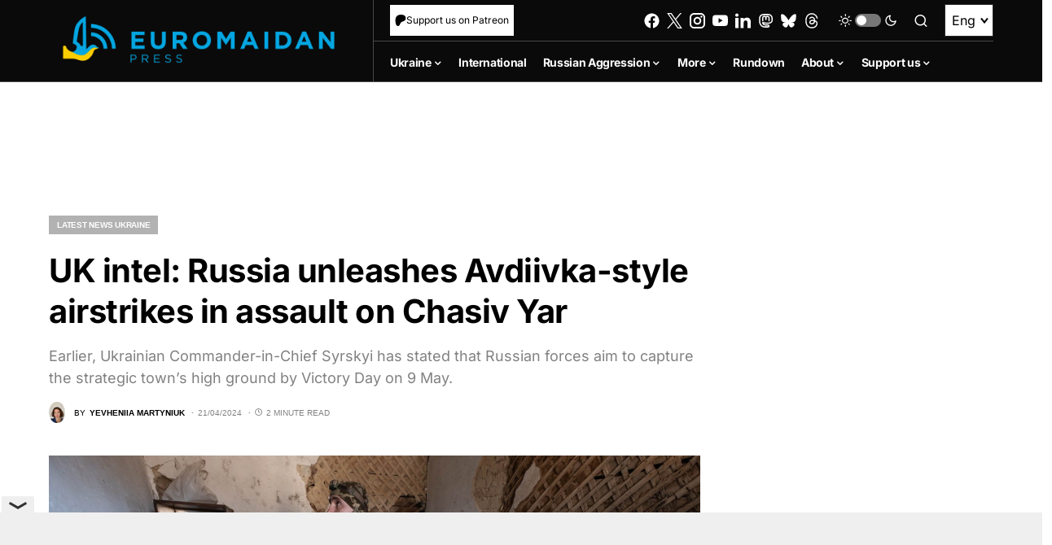

--- FILE ---
content_type: text/html; charset=utf-8
request_url: https://www.google.com/recaptcha/api2/anchor?ar=1&k=6LfiHzErAAAAALJUn30PaJ2wOxpCwggc3jcdWRDm&co=aHR0cHM6Ly9ldXJvbWFpZGFucHJlc3MuY29tOjQ0Mw..&hl=en&v=PoyoqOPhxBO7pBk68S4YbpHZ&size=invisible&anchor-ms=20000&execute-ms=30000&cb=k6fuz1ox1rar
body_size: 48858
content:
<!DOCTYPE HTML><html dir="ltr" lang="en"><head><meta http-equiv="Content-Type" content="text/html; charset=UTF-8">
<meta http-equiv="X-UA-Compatible" content="IE=edge">
<title>reCAPTCHA</title>
<style type="text/css">
/* cyrillic-ext */
@font-face {
  font-family: 'Roboto';
  font-style: normal;
  font-weight: 400;
  font-stretch: 100%;
  src: url(//fonts.gstatic.com/s/roboto/v48/KFO7CnqEu92Fr1ME7kSn66aGLdTylUAMa3GUBHMdazTgWw.woff2) format('woff2');
  unicode-range: U+0460-052F, U+1C80-1C8A, U+20B4, U+2DE0-2DFF, U+A640-A69F, U+FE2E-FE2F;
}
/* cyrillic */
@font-face {
  font-family: 'Roboto';
  font-style: normal;
  font-weight: 400;
  font-stretch: 100%;
  src: url(//fonts.gstatic.com/s/roboto/v48/KFO7CnqEu92Fr1ME7kSn66aGLdTylUAMa3iUBHMdazTgWw.woff2) format('woff2');
  unicode-range: U+0301, U+0400-045F, U+0490-0491, U+04B0-04B1, U+2116;
}
/* greek-ext */
@font-face {
  font-family: 'Roboto';
  font-style: normal;
  font-weight: 400;
  font-stretch: 100%;
  src: url(//fonts.gstatic.com/s/roboto/v48/KFO7CnqEu92Fr1ME7kSn66aGLdTylUAMa3CUBHMdazTgWw.woff2) format('woff2');
  unicode-range: U+1F00-1FFF;
}
/* greek */
@font-face {
  font-family: 'Roboto';
  font-style: normal;
  font-weight: 400;
  font-stretch: 100%;
  src: url(//fonts.gstatic.com/s/roboto/v48/KFO7CnqEu92Fr1ME7kSn66aGLdTylUAMa3-UBHMdazTgWw.woff2) format('woff2');
  unicode-range: U+0370-0377, U+037A-037F, U+0384-038A, U+038C, U+038E-03A1, U+03A3-03FF;
}
/* math */
@font-face {
  font-family: 'Roboto';
  font-style: normal;
  font-weight: 400;
  font-stretch: 100%;
  src: url(//fonts.gstatic.com/s/roboto/v48/KFO7CnqEu92Fr1ME7kSn66aGLdTylUAMawCUBHMdazTgWw.woff2) format('woff2');
  unicode-range: U+0302-0303, U+0305, U+0307-0308, U+0310, U+0312, U+0315, U+031A, U+0326-0327, U+032C, U+032F-0330, U+0332-0333, U+0338, U+033A, U+0346, U+034D, U+0391-03A1, U+03A3-03A9, U+03B1-03C9, U+03D1, U+03D5-03D6, U+03F0-03F1, U+03F4-03F5, U+2016-2017, U+2034-2038, U+203C, U+2040, U+2043, U+2047, U+2050, U+2057, U+205F, U+2070-2071, U+2074-208E, U+2090-209C, U+20D0-20DC, U+20E1, U+20E5-20EF, U+2100-2112, U+2114-2115, U+2117-2121, U+2123-214F, U+2190, U+2192, U+2194-21AE, U+21B0-21E5, U+21F1-21F2, U+21F4-2211, U+2213-2214, U+2216-22FF, U+2308-230B, U+2310, U+2319, U+231C-2321, U+2336-237A, U+237C, U+2395, U+239B-23B7, U+23D0, U+23DC-23E1, U+2474-2475, U+25AF, U+25B3, U+25B7, U+25BD, U+25C1, U+25CA, U+25CC, U+25FB, U+266D-266F, U+27C0-27FF, U+2900-2AFF, U+2B0E-2B11, U+2B30-2B4C, U+2BFE, U+3030, U+FF5B, U+FF5D, U+1D400-1D7FF, U+1EE00-1EEFF;
}
/* symbols */
@font-face {
  font-family: 'Roboto';
  font-style: normal;
  font-weight: 400;
  font-stretch: 100%;
  src: url(//fonts.gstatic.com/s/roboto/v48/KFO7CnqEu92Fr1ME7kSn66aGLdTylUAMaxKUBHMdazTgWw.woff2) format('woff2');
  unicode-range: U+0001-000C, U+000E-001F, U+007F-009F, U+20DD-20E0, U+20E2-20E4, U+2150-218F, U+2190, U+2192, U+2194-2199, U+21AF, U+21E6-21F0, U+21F3, U+2218-2219, U+2299, U+22C4-22C6, U+2300-243F, U+2440-244A, U+2460-24FF, U+25A0-27BF, U+2800-28FF, U+2921-2922, U+2981, U+29BF, U+29EB, U+2B00-2BFF, U+4DC0-4DFF, U+FFF9-FFFB, U+10140-1018E, U+10190-1019C, U+101A0, U+101D0-101FD, U+102E0-102FB, U+10E60-10E7E, U+1D2C0-1D2D3, U+1D2E0-1D37F, U+1F000-1F0FF, U+1F100-1F1AD, U+1F1E6-1F1FF, U+1F30D-1F30F, U+1F315, U+1F31C, U+1F31E, U+1F320-1F32C, U+1F336, U+1F378, U+1F37D, U+1F382, U+1F393-1F39F, U+1F3A7-1F3A8, U+1F3AC-1F3AF, U+1F3C2, U+1F3C4-1F3C6, U+1F3CA-1F3CE, U+1F3D4-1F3E0, U+1F3ED, U+1F3F1-1F3F3, U+1F3F5-1F3F7, U+1F408, U+1F415, U+1F41F, U+1F426, U+1F43F, U+1F441-1F442, U+1F444, U+1F446-1F449, U+1F44C-1F44E, U+1F453, U+1F46A, U+1F47D, U+1F4A3, U+1F4B0, U+1F4B3, U+1F4B9, U+1F4BB, U+1F4BF, U+1F4C8-1F4CB, U+1F4D6, U+1F4DA, U+1F4DF, U+1F4E3-1F4E6, U+1F4EA-1F4ED, U+1F4F7, U+1F4F9-1F4FB, U+1F4FD-1F4FE, U+1F503, U+1F507-1F50B, U+1F50D, U+1F512-1F513, U+1F53E-1F54A, U+1F54F-1F5FA, U+1F610, U+1F650-1F67F, U+1F687, U+1F68D, U+1F691, U+1F694, U+1F698, U+1F6AD, U+1F6B2, U+1F6B9-1F6BA, U+1F6BC, U+1F6C6-1F6CF, U+1F6D3-1F6D7, U+1F6E0-1F6EA, U+1F6F0-1F6F3, U+1F6F7-1F6FC, U+1F700-1F7FF, U+1F800-1F80B, U+1F810-1F847, U+1F850-1F859, U+1F860-1F887, U+1F890-1F8AD, U+1F8B0-1F8BB, U+1F8C0-1F8C1, U+1F900-1F90B, U+1F93B, U+1F946, U+1F984, U+1F996, U+1F9E9, U+1FA00-1FA6F, U+1FA70-1FA7C, U+1FA80-1FA89, U+1FA8F-1FAC6, U+1FACE-1FADC, U+1FADF-1FAE9, U+1FAF0-1FAF8, U+1FB00-1FBFF;
}
/* vietnamese */
@font-face {
  font-family: 'Roboto';
  font-style: normal;
  font-weight: 400;
  font-stretch: 100%;
  src: url(//fonts.gstatic.com/s/roboto/v48/KFO7CnqEu92Fr1ME7kSn66aGLdTylUAMa3OUBHMdazTgWw.woff2) format('woff2');
  unicode-range: U+0102-0103, U+0110-0111, U+0128-0129, U+0168-0169, U+01A0-01A1, U+01AF-01B0, U+0300-0301, U+0303-0304, U+0308-0309, U+0323, U+0329, U+1EA0-1EF9, U+20AB;
}
/* latin-ext */
@font-face {
  font-family: 'Roboto';
  font-style: normal;
  font-weight: 400;
  font-stretch: 100%;
  src: url(//fonts.gstatic.com/s/roboto/v48/KFO7CnqEu92Fr1ME7kSn66aGLdTylUAMa3KUBHMdazTgWw.woff2) format('woff2');
  unicode-range: U+0100-02BA, U+02BD-02C5, U+02C7-02CC, U+02CE-02D7, U+02DD-02FF, U+0304, U+0308, U+0329, U+1D00-1DBF, U+1E00-1E9F, U+1EF2-1EFF, U+2020, U+20A0-20AB, U+20AD-20C0, U+2113, U+2C60-2C7F, U+A720-A7FF;
}
/* latin */
@font-face {
  font-family: 'Roboto';
  font-style: normal;
  font-weight: 400;
  font-stretch: 100%;
  src: url(//fonts.gstatic.com/s/roboto/v48/KFO7CnqEu92Fr1ME7kSn66aGLdTylUAMa3yUBHMdazQ.woff2) format('woff2');
  unicode-range: U+0000-00FF, U+0131, U+0152-0153, U+02BB-02BC, U+02C6, U+02DA, U+02DC, U+0304, U+0308, U+0329, U+2000-206F, U+20AC, U+2122, U+2191, U+2193, U+2212, U+2215, U+FEFF, U+FFFD;
}
/* cyrillic-ext */
@font-face {
  font-family: 'Roboto';
  font-style: normal;
  font-weight: 500;
  font-stretch: 100%;
  src: url(//fonts.gstatic.com/s/roboto/v48/KFO7CnqEu92Fr1ME7kSn66aGLdTylUAMa3GUBHMdazTgWw.woff2) format('woff2');
  unicode-range: U+0460-052F, U+1C80-1C8A, U+20B4, U+2DE0-2DFF, U+A640-A69F, U+FE2E-FE2F;
}
/* cyrillic */
@font-face {
  font-family: 'Roboto';
  font-style: normal;
  font-weight: 500;
  font-stretch: 100%;
  src: url(//fonts.gstatic.com/s/roboto/v48/KFO7CnqEu92Fr1ME7kSn66aGLdTylUAMa3iUBHMdazTgWw.woff2) format('woff2');
  unicode-range: U+0301, U+0400-045F, U+0490-0491, U+04B0-04B1, U+2116;
}
/* greek-ext */
@font-face {
  font-family: 'Roboto';
  font-style: normal;
  font-weight: 500;
  font-stretch: 100%;
  src: url(//fonts.gstatic.com/s/roboto/v48/KFO7CnqEu92Fr1ME7kSn66aGLdTylUAMa3CUBHMdazTgWw.woff2) format('woff2');
  unicode-range: U+1F00-1FFF;
}
/* greek */
@font-face {
  font-family: 'Roboto';
  font-style: normal;
  font-weight: 500;
  font-stretch: 100%;
  src: url(//fonts.gstatic.com/s/roboto/v48/KFO7CnqEu92Fr1ME7kSn66aGLdTylUAMa3-UBHMdazTgWw.woff2) format('woff2');
  unicode-range: U+0370-0377, U+037A-037F, U+0384-038A, U+038C, U+038E-03A1, U+03A3-03FF;
}
/* math */
@font-face {
  font-family: 'Roboto';
  font-style: normal;
  font-weight: 500;
  font-stretch: 100%;
  src: url(//fonts.gstatic.com/s/roboto/v48/KFO7CnqEu92Fr1ME7kSn66aGLdTylUAMawCUBHMdazTgWw.woff2) format('woff2');
  unicode-range: U+0302-0303, U+0305, U+0307-0308, U+0310, U+0312, U+0315, U+031A, U+0326-0327, U+032C, U+032F-0330, U+0332-0333, U+0338, U+033A, U+0346, U+034D, U+0391-03A1, U+03A3-03A9, U+03B1-03C9, U+03D1, U+03D5-03D6, U+03F0-03F1, U+03F4-03F5, U+2016-2017, U+2034-2038, U+203C, U+2040, U+2043, U+2047, U+2050, U+2057, U+205F, U+2070-2071, U+2074-208E, U+2090-209C, U+20D0-20DC, U+20E1, U+20E5-20EF, U+2100-2112, U+2114-2115, U+2117-2121, U+2123-214F, U+2190, U+2192, U+2194-21AE, U+21B0-21E5, U+21F1-21F2, U+21F4-2211, U+2213-2214, U+2216-22FF, U+2308-230B, U+2310, U+2319, U+231C-2321, U+2336-237A, U+237C, U+2395, U+239B-23B7, U+23D0, U+23DC-23E1, U+2474-2475, U+25AF, U+25B3, U+25B7, U+25BD, U+25C1, U+25CA, U+25CC, U+25FB, U+266D-266F, U+27C0-27FF, U+2900-2AFF, U+2B0E-2B11, U+2B30-2B4C, U+2BFE, U+3030, U+FF5B, U+FF5D, U+1D400-1D7FF, U+1EE00-1EEFF;
}
/* symbols */
@font-face {
  font-family: 'Roboto';
  font-style: normal;
  font-weight: 500;
  font-stretch: 100%;
  src: url(//fonts.gstatic.com/s/roboto/v48/KFO7CnqEu92Fr1ME7kSn66aGLdTylUAMaxKUBHMdazTgWw.woff2) format('woff2');
  unicode-range: U+0001-000C, U+000E-001F, U+007F-009F, U+20DD-20E0, U+20E2-20E4, U+2150-218F, U+2190, U+2192, U+2194-2199, U+21AF, U+21E6-21F0, U+21F3, U+2218-2219, U+2299, U+22C4-22C6, U+2300-243F, U+2440-244A, U+2460-24FF, U+25A0-27BF, U+2800-28FF, U+2921-2922, U+2981, U+29BF, U+29EB, U+2B00-2BFF, U+4DC0-4DFF, U+FFF9-FFFB, U+10140-1018E, U+10190-1019C, U+101A0, U+101D0-101FD, U+102E0-102FB, U+10E60-10E7E, U+1D2C0-1D2D3, U+1D2E0-1D37F, U+1F000-1F0FF, U+1F100-1F1AD, U+1F1E6-1F1FF, U+1F30D-1F30F, U+1F315, U+1F31C, U+1F31E, U+1F320-1F32C, U+1F336, U+1F378, U+1F37D, U+1F382, U+1F393-1F39F, U+1F3A7-1F3A8, U+1F3AC-1F3AF, U+1F3C2, U+1F3C4-1F3C6, U+1F3CA-1F3CE, U+1F3D4-1F3E0, U+1F3ED, U+1F3F1-1F3F3, U+1F3F5-1F3F7, U+1F408, U+1F415, U+1F41F, U+1F426, U+1F43F, U+1F441-1F442, U+1F444, U+1F446-1F449, U+1F44C-1F44E, U+1F453, U+1F46A, U+1F47D, U+1F4A3, U+1F4B0, U+1F4B3, U+1F4B9, U+1F4BB, U+1F4BF, U+1F4C8-1F4CB, U+1F4D6, U+1F4DA, U+1F4DF, U+1F4E3-1F4E6, U+1F4EA-1F4ED, U+1F4F7, U+1F4F9-1F4FB, U+1F4FD-1F4FE, U+1F503, U+1F507-1F50B, U+1F50D, U+1F512-1F513, U+1F53E-1F54A, U+1F54F-1F5FA, U+1F610, U+1F650-1F67F, U+1F687, U+1F68D, U+1F691, U+1F694, U+1F698, U+1F6AD, U+1F6B2, U+1F6B9-1F6BA, U+1F6BC, U+1F6C6-1F6CF, U+1F6D3-1F6D7, U+1F6E0-1F6EA, U+1F6F0-1F6F3, U+1F6F7-1F6FC, U+1F700-1F7FF, U+1F800-1F80B, U+1F810-1F847, U+1F850-1F859, U+1F860-1F887, U+1F890-1F8AD, U+1F8B0-1F8BB, U+1F8C0-1F8C1, U+1F900-1F90B, U+1F93B, U+1F946, U+1F984, U+1F996, U+1F9E9, U+1FA00-1FA6F, U+1FA70-1FA7C, U+1FA80-1FA89, U+1FA8F-1FAC6, U+1FACE-1FADC, U+1FADF-1FAE9, U+1FAF0-1FAF8, U+1FB00-1FBFF;
}
/* vietnamese */
@font-face {
  font-family: 'Roboto';
  font-style: normal;
  font-weight: 500;
  font-stretch: 100%;
  src: url(//fonts.gstatic.com/s/roboto/v48/KFO7CnqEu92Fr1ME7kSn66aGLdTylUAMa3OUBHMdazTgWw.woff2) format('woff2');
  unicode-range: U+0102-0103, U+0110-0111, U+0128-0129, U+0168-0169, U+01A0-01A1, U+01AF-01B0, U+0300-0301, U+0303-0304, U+0308-0309, U+0323, U+0329, U+1EA0-1EF9, U+20AB;
}
/* latin-ext */
@font-face {
  font-family: 'Roboto';
  font-style: normal;
  font-weight: 500;
  font-stretch: 100%;
  src: url(//fonts.gstatic.com/s/roboto/v48/KFO7CnqEu92Fr1ME7kSn66aGLdTylUAMa3KUBHMdazTgWw.woff2) format('woff2');
  unicode-range: U+0100-02BA, U+02BD-02C5, U+02C7-02CC, U+02CE-02D7, U+02DD-02FF, U+0304, U+0308, U+0329, U+1D00-1DBF, U+1E00-1E9F, U+1EF2-1EFF, U+2020, U+20A0-20AB, U+20AD-20C0, U+2113, U+2C60-2C7F, U+A720-A7FF;
}
/* latin */
@font-face {
  font-family: 'Roboto';
  font-style: normal;
  font-weight: 500;
  font-stretch: 100%;
  src: url(//fonts.gstatic.com/s/roboto/v48/KFO7CnqEu92Fr1ME7kSn66aGLdTylUAMa3yUBHMdazQ.woff2) format('woff2');
  unicode-range: U+0000-00FF, U+0131, U+0152-0153, U+02BB-02BC, U+02C6, U+02DA, U+02DC, U+0304, U+0308, U+0329, U+2000-206F, U+20AC, U+2122, U+2191, U+2193, U+2212, U+2215, U+FEFF, U+FFFD;
}
/* cyrillic-ext */
@font-face {
  font-family: 'Roboto';
  font-style: normal;
  font-weight: 900;
  font-stretch: 100%;
  src: url(//fonts.gstatic.com/s/roboto/v48/KFO7CnqEu92Fr1ME7kSn66aGLdTylUAMa3GUBHMdazTgWw.woff2) format('woff2');
  unicode-range: U+0460-052F, U+1C80-1C8A, U+20B4, U+2DE0-2DFF, U+A640-A69F, U+FE2E-FE2F;
}
/* cyrillic */
@font-face {
  font-family: 'Roboto';
  font-style: normal;
  font-weight: 900;
  font-stretch: 100%;
  src: url(//fonts.gstatic.com/s/roboto/v48/KFO7CnqEu92Fr1ME7kSn66aGLdTylUAMa3iUBHMdazTgWw.woff2) format('woff2');
  unicode-range: U+0301, U+0400-045F, U+0490-0491, U+04B0-04B1, U+2116;
}
/* greek-ext */
@font-face {
  font-family: 'Roboto';
  font-style: normal;
  font-weight: 900;
  font-stretch: 100%;
  src: url(//fonts.gstatic.com/s/roboto/v48/KFO7CnqEu92Fr1ME7kSn66aGLdTylUAMa3CUBHMdazTgWw.woff2) format('woff2');
  unicode-range: U+1F00-1FFF;
}
/* greek */
@font-face {
  font-family: 'Roboto';
  font-style: normal;
  font-weight: 900;
  font-stretch: 100%;
  src: url(//fonts.gstatic.com/s/roboto/v48/KFO7CnqEu92Fr1ME7kSn66aGLdTylUAMa3-UBHMdazTgWw.woff2) format('woff2');
  unicode-range: U+0370-0377, U+037A-037F, U+0384-038A, U+038C, U+038E-03A1, U+03A3-03FF;
}
/* math */
@font-face {
  font-family: 'Roboto';
  font-style: normal;
  font-weight: 900;
  font-stretch: 100%;
  src: url(//fonts.gstatic.com/s/roboto/v48/KFO7CnqEu92Fr1ME7kSn66aGLdTylUAMawCUBHMdazTgWw.woff2) format('woff2');
  unicode-range: U+0302-0303, U+0305, U+0307-0308, U+0310, U+0312, U+0315, U+031A, U+0326-0327, U+032C, U+032F-0330, U+0332-0333, U+0338, U+033A, U+0346, U+034D, U+0391-03A1, U+03A3-03A9, U+03B1-03C9, U+03D1, U+03D5-03D6, U+03F0-03F1, U+03F4-03F5, U+2016-2017, U+2034-2038, U+203C, U+2040, U+2043, U+2047, U+2050, U+2057, U+205F, U+2070-2071, U+2074-208E, U+2090-209C, U+20D0-20DC, U+20E1, U+20E5-20EF, U+2100-2112, U+2114-2115, U+2117-2121, U+2123-214F, U+2190, U+2192, U+2194-21AE, U+21B0-21E5, U+21F1-21F2, U+21F4-2211, U+2213-2214, U+2216-22FF, U+2308-230B, U+2310, U+2319, U+231C-2321, U+2336-237A, U+237C, U+2395, U+239B-23B7, U+23D0, U+23DC-23E1, U+2474-2475, U+25AF, U+25B3, U+25B7, U+25BD, U+25C1, U+25CA, U+25CC, U+25FB, U+266D-266F, U+27C0-27FF, U+2900-2AFF, U+2B0E-2B11, U+2B30-2B4C, U+2BFE, U+3030, U+FF5B, U+FF5D, U+1D400-1D7FF, U+1EE00-1EEFF;
}
/* symbols */
@font-face {
  font-family: 'Roboto';
  font-style: normal;
  font-weight: 900;
  font-stretch: 100%;
  src: url(//fonts.gstatic.com/s/roboto/v48/KFO7CnqEu92Fr1ME7kSn66aGLdTylUAMaxKUBHMdazTgWw.woff2) format('woff2');
  unicode-range: U+0001-000C, U+000E-001F, U+007F-009F, U+20DD-20E0, U+20E2-20E4, U+2150-218F, U+2190, U+2192, U+2194-2199, U+21AF, U+21E6-21F0, U+21F3, U+2218-2219, U+2299, U+22C4-22C6, U+2300-243F, U+2440-244A, U+2460-24FF, U+25A0-27BF, U+2800-28FF, U+2921-2922, U+2981, U+29BF, U+29EB, U+2B00-2BFF, U+4DC0-4DFF, U+FFF9-FFFB, U+10140-1018E, U+10190-1019C, U+101A0, U+101D0-101FD, U+102E0-102FB, U+10E60-10E7E, U+1D2C0-1D2D3, U+1D2E0-1D37F, U+1F000-1F0FF, U+1F100-1F1AD, U+1F1E6-1F1FF, U+1F30D-1F30F, U+1F315, U+1F31C, U+1F31E, U+1F320-1F32C, U+1F336, U+1F378, U+1F37D, U+1F382, U+1F393-1F39F, U+1F3A7-1F3A8, U+1F3AC-1F3AF, U+1F3C2, U+1F3C4-1F3C6, U+1F3CA-1F3CE, U+1F3D4-1F3E0, U+1F3ED, U+1F3F1-1F3F3, U+1F3F5-1F3F7, U+1F408, U+1F415, U+1F41F, U+1F426, U+1F43F, U+1F441-1F442, U+1F444, U+1F446-1F449, U+1F44C-1F44E, U+1F453, U+1F46A, U+1F47D, U+1F4A3, U+1F4B0, U+1F4B3, U+1F4B9, U+1F4BB, U+1F4BF, U+1F4C8-1F4CB, U+1F4D6, U+1F4DA, U+1F4DF, U+1F4E3-1F4E6, U+1F4EA-1F4ED, U+1F4F7, U+1F4F9-1F4FB, U+1F4FD-1F4FE, U+1F503, U+1F507-1F50B, U+1F50D, U+1F512-1F513, U+1F53E-1F54A, U+1F54F-1F5FA, U+1F610, U+1F650-1F67F, U+1F687, U+1F68D, U+1F691, U+1F694, U+1F698, U+1F6AD, U+1F6B2, U+1F6B9-1F6BA, U+1F6BC, U+1F6C6-1F6CF, U+1F6D3-1F6D7, U+1F6E0-1F6EA, U+1F6F0-1F6F3, U+1F6F7-1F6FC, U+1F700-1F7FF, U+1F800-1F80B, U+1F810-1F847, U+1F850-1F859, U+1F860-1F887, U+1F890-1F8AD, U+1F8B0-1F8BB, U+1F8C0-1F8C1, U+1F900-1F90B, U+1F93B, U+1F946, U+1F984, U+1F996, U+1F9E9, U+1FA00-1FA6F, U+1FA70-1FA7C, U+1FA80-1FA89, U+1FA8F-1FAC6, U+1FACE-1FADC, U+1FADF-1FAE9, U+1FAF0-1FAF8, U+1FB00-1FBFF;
}
/* vietnamese */
@font-face {
  font-family: 'Roboto';
  font-style: normal;
  font-weight: 900;
  font-stretch: 100%;
  src: url(//fonts.gstatic.com/s/roboto/v48/KFO7CnqEu92Fr1ME7kSn66aGLdTylUAMa3OUBHMdazTgWw.woff2) format('woff2');
  unicode-range: U+0102-0103, U+0110-0111, U+0128-0129, U+0168-0169, U+01A0-01A1, U+01AF-01B0, U+0300-0301, U+0303-0304, U+0308-0309, U+0323, U+0329, U+1EA0-1EF9, U+20AB;
}
/* latin-ext */
@font-face {
  font-family: 'Roboto';
  font-style: normal;
  font-weight: 900;
  font-stretch: 100%;
  src: url(//fonts.gstatic.com/s/roboto/v48/KFO7CnqEu92Fr1ME7kSn66aGLdTylUAMa3KUBHMdazTgWw.woff2) format('woff2');
  unicode-range: U+0100-02BA, U+02BD-02C5, U+02C7-02CC, U+02CE-02D7, U+02DD-02FF, U+0304, U+0308, U+0329, U+1D00-1DBF, U+1E00-1E9F, U+1EF2-1EFF, U+2020, U+20A0-20AB, U+20AD-20C0, U+2113, U+2C60-2C7F, U+A720-A7FF;
}
/* latin */
@font-face {
  font-family: 'Roboto';
  font-style: normal;
  font-weight: 900;
  font-stretch: 100%;
  src: url(//fonts.gstatic.com/s/roboto/v48/KFO7CnqEu92Fr1ME7kSn66aGLdTylUAMa3yUBHMdazQ.woff2) format('woff2');
  unicode-range: U+0000-00FF, U+0131, U+0152-0153, U+02BB-02BC, U+02C6, U+02DA, U+02DC, U+0304, U+0308, U+0329, U+2000-206F, U+20AC, U+2122, U+2191, U+2193, U+2212, U+2215, U+FEFF, U+FFFD;
}

</style>
<link rel="stylesheet" type="text/css" href="https://www.gstatic.com/recaptcha/releases/PoyoqOPhxBO7pBk68S4YbpHZ/styles__ltr.css">
<script nonce="sGamcapnfNwOYKPxQ8syiQ" type="text/javascript">window['__recaptcha_api'] = 'https://www.google.com/recaptcha/api2/';</script>
<script type="text/javascript" src="https://www.gstatic.com/recaptcha/releases/PoyoqOPhxBO7pBk68S4YbpHZ/recaptcha__en.js" nonce="sGamcapnfNwOYKPxQ8syiQ">
      
    </script></head>
<body><div id="rc-anchor-alert" class="rc-anchor-alert"></div>
<input type="hidden" id="recaptcha-token" value="[base64]">
<script type="text/javascript" nonce="sGamcapnfNwOYKPxQ8syiQ">
      recaptcha.anchor.Main.init("[\x22ainput\x22,[\x22bgdata\x22,\x22\x22,\[base64]/[base64]/bmV3IFpbdF0obVswXSk6Sz09Mj9uZXcgWlt0XShtWzBdLG1bMV0pOks9PTM/bmV3IFpbdF0obVswXSxtWzFdLG1bMl0pOks9PTQ/[base64]/[base64]/[base64]/[base64]/[base64]/[base64]/[base64]/[base64]/[base64]/[base64]/[base64]/[base64]/[base64]/[base64]\\u003d\\u003d\x22,\[base64]\\u003d\\u003d\x22,\x22HyrCmWlqeMK0fMOsLijCvMOEw7dTD1zDoFomT8KJw7HDisKmJcO4N8OoI8Kuw6XCgnXDoBzDhsKuaMKpwrJ4woPDkTRMbUDDmz/CoF5bbkttwojDhELCrMOCFSfCkMKdYMKFXMKbf3vChcKrwpDDqcKmNwbClGzDiEUKw43CmMK3w4LClMKawqJsTSDCrcKiwrhCN8OSw6/DtjfDvsOowqPDj1Z+RcOGwpEzNcK2wpDCvnddCF/Dm0ggw7fDpcKHw4wPYSLCigFFw5PCo30PNl7Dtl5DU8Oiwq1fEcOWXDptw5vCh8KCw6PDjcOrw7nDvXzDt8OfwqjCnEfDq8Ohw6PCs8KRw7FWLgPDmMKAw4LDi8OZLC4qGWDDrsODw4oUScOQYcOww5JLZ8Ktw6NIwobCq8Ozw7vDn8KSwp/CuWPDgx7CuUDDjMOdQ8KJYMOhZMOtwpnDo8OZMHXCj3l3wrMXwqgFw7rCuMKjwrl5wprChWs7TUA5wrMOw5zDrAvCiFFjwrXCtT9sJWXDqmtWwonCnS7DlcOIQX9sP8O7w7HCocKOw5YbPsK3w7jCizvCtw/DulAxw5JzZ2Qkw55lwo0Vw4QjNsKKdTHDvMO1RAHDt1fCqArDgsKqVCgXw7nChMOAcDrDgcKMT8KpwqIYS8Ozw705TW9jVwAowpHCt8OafcK5w6bDq8OsYcOJw6BKM8OXKFzCvW/[base64]/CkMK0AsKqw43DuhTCkDrDscOOHT4iwrvDuMOcZj0bw6VrwrEpIcOuwrJGDcK1woPDowTChxAzI8KEw7/CoxBzw7/[base64]/DuMOxcWtsw6wvwo1sw50pw4MPBcK6wrbCnxsHM8KnG8O4w7DDpcKUPyDCjXPDmsOvMMK5VGDCp8OvwrTDvMO2UnjDhmo8wpY3w6HCvF1+wrw8XzHDk8KxWcKFwpnClmAbwpAVEwzCoBDCliYpHsKjCDDDnAXDun/DjcO+fcKDSWrDvMOmIhQuWsKHSX7CqMOXasK6RsOuwodtRCbCk8KgLsOCNcORw7TDicKwwrPDnFbCs2A2B8OrTU3Dm8O8wqINwq3CscKxwo/CgSI5w5w2wq7CoG/DhCVoXQxkKMO7w5jDu8OWK8KpQMOSZMOeXBJPVTRkEMKbwp1Aah3DhsKzwo3CqX0Lw4fCilhFccKRewHDv8Kmw6PDhsO+WVxrOsKPcFnCqwUIw7HCtMK1B8O7w77DgVzCsjnDoGrCiFzCkcOzwqPDk8K+w64GwozDrWvDqsKWLhpBw6Jcwq3CrcK2wqzChMOqwr1Qwq/DhsKJEWDClk3Ct1VTP8O9RsOqQkZWFQnDo2kPw48FwprDgWA0wqMaw7lDBjPDnsKhwp/DqcOVQsOmE8ONfwHDmGbCrn/[base64]/DvsK7w4rCuhXCh03DlMKDwoxqL8OENsKPw4xZGnjCv0EAesOSwp8Jwp/DpVDDuWHDjcO8wrPDm27CqcKNw7/DhcKkZUNnCsKowr/Cs8OHam7DtGbCkcKvdULCs8KHUsOswpHDvl3DuMOQw5bCkSdSw6A5w5vCoMOowpfCq0NoUh/DvmPDj8KtD8KhOCZjNCYlWsKKwqVtw6fCqUcHw6FFwrpmFnJXw5ECMQfClErDiz5IwpNtw5LCjcKJX8K7NCoUwpzCs8OiIC5Rwo43w5xRUjvDt8O2w7sabcOowq/DthZmFcOUwrTDlmtdwo59I8O5ck3DnUrDjMOEw7BNw5HCh8KAwp3Ck8KXXlPDqsK/wpgZEsOHw6XDpFACwrUtGC8JwqlYw5rDosO7Rj4Qw7BCw47Ch8KEEcKIw7psw60JJ8KtwogLwrfDr0J+CBZPwp0Rw6TDlMKSwoXCiEdAwoBmw4LDi2vDrsOrwo02dMOjKw7Cll8BWmHDgMO9BMKXw6NKcEjCpyw6V8Obw7DCjMKZw5fCisKYwr/CgMOVMw7CksKzbsO4worCrB1NIcOCw4TDmcKPwrvCpUnCq8OgEQxqQsKbE8O/WwhUUsOaJTnCtcKtLyA9w6VcWW1lw5jCt8O+w4PDr8KccDJBwo8AwrciwoXDji4vwr0fwrjCv8KIX8Kow43CjEPCmcKtORoIe8OWw57CoX4URTvDgnHDnw5gwrfCg8KzShzDhBgYFsKrwpzDmnfDscOkwppNwr9NCG4OKSNJw7bCicOUw69JMj/CvAfDpsKzw5zDswDCq8OFLybCksKSHcKvW8KuwqnChxHCo8K1w4DCtFbDgcO1wprCq8KCw5plw40FXMOfWy3CjcK7wp/[base64]/CuhotMTrDmMOCw4/CgcOcw5vCh8O5w5nDvElkw4TCmMKCwr/[base64]/w4vDmMO6w6fCncKlwpDDqAIywqHCjMOZw69dC8KiwoBJw5DDrifCr8K/[base64]/RMKUZcO+wpF5VEY6HMKawrDCkzfCni42wpBYw7bCiMKbw7w7eBDCtjVxw4wdwqjDsMKnQ38xwq7Cgm4aAjIZw5fDmsOfVMOPw4vDu8OtwrPDsMKowoQGwrN8GQFSYMO2wq3Dnwoww4/DtsKrZMKZw4DDjcKRwo3DqcOtwrLDqMKxwrzDkTHDkDzCi8Kww5xJUMOVwokObnvDkysvEzvDgcOrUMK/[base64]/Cq8OeJEJswoVqw4QIGcOOWsKcw47CjcKnwpXCg8OMw4AkQUzCuFd6K2Jqw5xmKsK5w7lXwpZgwq7DksKIasOjKDzDiXrDqU/CvsO2OlkIw43Dt8OSb2PDrWojwrTCqsKHwq/Dg38rwpIhK0XCvMO/wrlZwqJzwp1nwqfCjS/Dg8OKeDrDhnkOHjjDjsOaw6/CoMK6TUljw7TDtcO0wptOw7MEw5J7BDzCp2bDlsKUw6fDqcKfw7AIw4DCnkTDux1Ew7jCksKuVEE+w5kdw6jDj2cFbsKeZcOZU8KJYMOBwqTCsFzCt8OywrjDnXUPEcKLIcO7B0/Dtwk1S8KjTcKhwpXDtWZCfhXDjMKVwoPDlsKsw4QyeRnCgCnDnV8NHXx5wop0XMOywq/Dm8KqwoHDmMOuw7HCrMO/F8Kfw7cIAsKQJQs6SlzCicOnw7EOwqRfwoMBb8K3wozDu0tow7AlQ1dLwqlrwqlvXcKlZsOYw6vCs8Ovw4tJw6LCnsO6wpnDsMO5aGrDtCXCoE0faDYhJhjCtcKWI8KOXcKsNMOOCcOLdsO0KcOTw5DDuQEsFsKcbGEkw5XClx/[base64]/CqcKCw7HChsOXw7DClcK1woofwq46wrgQYRQWw7VqwptewqbCoXLCpVMSfDB1wrnDvgtfw5DDscOhw6rDsyksFcKawpYIw6HDusKtbMO4OFXCogDCgkbCjBMRw6Z4wrrDtBpATMOpcMKVa8Kbw6J1KmFQEiXDsMKyS0Yww57ClQHCpgjCocOpT8Oxwq4QwqtYwq0Hwo/CkC/CpF9xQzIsQGXCsz3DkjPDuzFFNcOvwpIsw4XCkgbDlsK1woHDi8OpahXCnsOewrsYwrLDksK4wrkUKMKOTsOowojCh8Ocwqxww60BLsKfwrPCoMO/[base64]/DmTQDVXFnHTFxw4Bvwq5qw5NOeMKbwokjwpI5wofCvsO7IcKYJhsxQjLDvsKpw5EPHsK7w78oQMK/w6BLKcOwVcKCV8O6EMKcwpLDgTnCusOJW2QtO8ONw5l6wrrClEgwY8KKwr0ZH0zCknsGPRscYjrDk8Kww4zCgn/CmsKxwpwGwoEgwqEvIcOzw6Enwoczwr7Dnlh2f8KtwrRewol/wq/Cjl5vLnTCjsKvZ3Ykwo/CnsO4woTDiVTDjcKYaUUHLRAkwqYTw4HDgT/Ciyw/wphUCkHCj8K8NMOuOcO+w6PDmcOIw57DgRjDoDlKw6LDgMKOwrUGYMK1M0PCusO2S3zDpDFWw4cOwr0zNyDCunVnw53CsMKvwoEQw7E7wpbCtEt3Z8Klwp8jw5pZwqsmKTPCilnDrDRBw7nCn8KRw6TCoiE1wp5uaF/[base64]/Ci3LDtMK/w6nClm7CvmnCizDCkgvDlsOCwqcoFcO8EsK9P8KNw6JEw7wHwrlOw5ktw7oCwoY4JERGE8K0wokIw4DCgSQcMygLwrHCqG4jwrQlw7sQwqfCpsOvw7TClx5cw4sIe8KcPcOjScK/YMKka3rCqRRbWDlLwqjChsOQe8KcBlPDh8K2acOVw7dTwrvDqWvCncOJwr3CtR/CjsKOwrrDnnTDhWnCrsO4wo7DgMK7GsO6FMKjw5pgJ8OWwqUsw6DCicKeb8OUw4LDpl13wq7DhU8IwoNbwpXCiRoPwoDDtMOzw55KMcKqV8OVQRTChSlXWUI6HcOQW8OkwqtYPXzCkhTCtXbCr8OWwp/[base64]/wow+LTUsw6zDmzzCk8KDw5QAwqd5EnfCg8OEfsOUSC53ZMOCw7nDjWrDml3DrMKEa8Oow4dFw5zCn3sFw7UEw7fDpsORYGAfw79lesKCIcOJMDhsw5DDscOuQwNywpTCpWV1w5dGGcOlw5w/wqlOwrkWGcK4wr07w4AHWyhLccOQwrA+wprCt3MmNXPDsSVwwp/DjcOTwrM4wp3CoHJDccOWFcKqEUx1wqwJw5TClsOMfsOJw5czw7AmJMKOw6cgHiQ5YMKsF8K4w5bDmsOSLsOoYmDDo3R/[base64]/CmsK/[base64]/[base64]/CrMK0KmLDiFQ3NBTCscOmwqDCvcOkwrZ1bcOPPsK9woJWABEUXcKZwpoEw7prF3ciFWkydcOIw4MQdiALWFjCmcO6BMOMwqjDjF/DisK6QibCmRfCgCIGLsKyw7g3w6XDusOGwp13w7lxw5MzFkY8I3wubF3CscKlbMK+BR0aIsKhwoY9asObwrxJNcKgAhJIwqxuIcOdwpHCgsOTXg5fwrZ8w6/Dhz/CusK1w45OHzDCpMKTw5fCrgtIdMKKw6rDuhLDicKmw7k6w49PEAbCpMOrw4LDkyPCgMK9bMKATz92wqvDtQYdZHhEwoxawo/CqMOVwpvDhsOjwrPDrmLDgsKAw5Ahw65Sw65HGsO2w4/[base64]/DjBjCn8OxP8KAMMOgKHrDphbCgsORw7XCkRY2KcOXw4fCgcOOEXXDv8OTwq4fwprDtsO8FsKIw4TCkcK0w7/CjMOiw53CqcOjCcOXw5fDi3d/[base64]/Ch8O2wrnCtcKgXEYqw78aAcOvwpLDoG49bcKafsKmcsKlwp/DjMOwwq7Dq0kZE8KQDMKlQzo1wqbCp8ONHcKmYMKBZUA0w5XCnhICHQ4LwpbCmD/DmsK1w4LDuXrCu8OABWXCvMKFLMKaw7LCk3BuHMKlF8O0UMKHOMOdw73Cpn3CsMKCbFhSw6FIAsOOCmgrBcKpcsOWw6vDqcOkw5DCn8OmAsKzXRN8w5fCgsKQwqtbwr3Dp2DCqsOEwpjCtXHCtw/DoFYBwqLCgkt3woHCpAnDm2o6wqbDu3TDscO7VUbCmsOUwql1RcKOO3guIcKUw6BFw7HDiMKvwoLCrS4HbcOcw7DDn8Kbwohjwr4JeMOodA/Di23DnMKFwr/ChcK6w4x5wpzDplfCnBbCk8KGw7xVWXNkb0PChF7DlwDCiMK3wqrCjsOqGMOBfsOPw4kID8K1wpFEw5Z9wpFBwqNvf8O9w5rDkDjClMKbTUwZOcOEwpfDujFLwpJvTsKGQsOHYBrCs1FgDU/Cnxpvw4YaUMKsL8Ksw7/[base64]/w6MTKhB5I2gpwpQXw7AeVcOxBwx3wqM1wrpgBgrDnMOJw4Jpw6TDkBxHG8OdOnZlbMK7w43DoMOhfsKuWMO4HMKTw50PTipywosWEX/[base64]/DpsK5w6zCv8Ouw4jDtV1jwoAjPljCjMKZw4YcDsOgG0o2wo0FaMKlwojCsnRKwq7Dp3nCg8O/[base64]/[base64]/[base64]/[base64]/eMKzwo7CrkbCn11fTVLDlcOIW1PClVbCrsKwLQc9R2PDmhDCucK1YArDlQfDp8OseMKDw4cIw5TClcOXwpNYw5nDshNhwqLCv0PCtj/CpMONw6M3LxnCr8OBwobCmFHDsMKJM8Oxwq8JPMOqEULCvMKqwrbCr2DDlUc5wr1DJCo0cER6w5gSwo7Cm1t4JcKnw7x4ecKSw6/CqMOFw6fDgBJQw7t3w7E9wqx3UifChBs+cMOxw4/DoArChgJZDBTDvsOlJ8KdwpjDrWfChk9gw7oNwr/CuD/DmgPCvcOgTcOlwow/fRnCvcOuSsK3bMKiT8O8VcOXCMKhw43Crl94w6F4Um8nwqV/[base64]/DiMKhwpBkdcOKB8KPw7hyworDrcKxG8OmDhcHw6gHwprCg8OnHMO9woDCm8KOwo/[base64]/Du8O3wrnCrMKYPMKhw77Dv8OawrzDoXl3aAzChcK3S8OQw5xne387w4pOC1HDjcOGw6/Du8O+HHLCpRXDlEbCo8OgwocmQDDDkcOSwrZ7w6TDkWYIDMK7w6M2JB7DhFBrwp3CmsKcFMKiS8KVw4Y8UcOAw7fDqMOew7xZMcKIw6DDsVx/QcKhwr3CsnbCsMKUS19iYsO5CsKUw4xTJsKLwod9fSRhw7MlwoV4w4nCjwzCr8KfFFd7wq4Bwq8pwr4zw58BNsKGQ8KFS8O/wpR9w7ExwqvCpzxswroow67DqWXDnwgvS0hFw51Wa8KAwrHCu8OgwpvDjcKBw7AlwqBMw5E0w6kbw4nCgnDCmMKMJcKSSyo8ecKqw5VRQcOocRxcX8KXdCnCoDoxwoxfZsKYLF/CnyfCmsK5H8O4w6rDtXjDsgrDkBolN8Oww4rDn3paSHjDh8KEHsKew4wuw4BEw7nCosKuEUcZA0VVN8KUB8ODJ8OzFMOndCt9KgVqwosrO8KbRcKjccOnwpvDtcOBw5MMwp3ClTg/w7Y2w7zCtcKmecKRVm8cwoLDvzhcfGlgWRYyw6tnaMOlw6XDnyPDhn3CuUA6DcOdJsKrw7fDs8OqBUvDs8OJfj/DrcKMEcOZU30oF8O+w5PDtMKJwoPDvSPDm8OSTsKBw4rDlcOqeMKoRMOww6NOOEUjw6PChXfCnsODeGjDnWLCtGcRwp7DqjJWGcKFwpTCq2DCrQtHwp8QwqnCuW/[base64]/CnXk3w7YjwqFgRsONwojCrcO+ZBNNOj7DjjJ9w6rDtMK+w7MnS1vDvhMSw7ZiGMORwprCojIVw6lvc8O0wr49w540DitjwqIzC0QxSRnDl8OwwoUdwojCi15IW8KsOMK+w6BoODXCqwMvwqsGIMOvwpZ3FFLDiMORwqw/TnJqwqrCkk5qCn0fwqd+e8KPbsO/ZFFgX8OAByDDiXPCoCJ0EhdDTsOMw77CiFpow6g+D0cswpBIYkTCuwTCk8OMLn1Cd8OCIcOAwpsaworCm8KzdkBUw4LCjnB9woYlDMOCb0MAUlU9W8KFwpjChsOXwpXDicOGw5VQw4dXbB/[base64]/Cu1ZDMsOmUMOVT8Kuw5czXGXCnHZQDFRkwqbCisKDw7BAZsKqARttGRkSQcOYDAUyJMOYSsO1MlsvWMK5w77ChMOxwpzCncKzNg3DrsKqw4fCnyhFwq5AwoXDiwLClUvDisOpw5DCvVsBbmdRwpcJHRLDpETCsWh/[base64]/DucOQJcKbw498w6LDgMOJwocDw6VPWhsxw5vCqsOQJcOow4towozDt0nDlB7CqMO2wrLDk8O4cMOGw6MZwrfCrMOcwoluwp7DgxXDohTDtXcYwrbDnk/CgT1IVsKcaMODw7Jrw5PDoMOORsKSCH9DKcOqw7TDr8K8w6PDicKOwo3CtsOwBcObey/DihPDgMOJwp7DpMOgw77DksOUFsO2w6x0WE1ZA2bDhMOBN8O2woJ6w5gEw4XDksONw7EUwq/[base64]/[base64]/XXzDk8K6wq1WCnzDtsOHwp5cw6rCu8KKcWVYTsK8w5dqwp/DjMO/BcK7w7rCusKcw4FoRTtCwo/CiiTCpsKTwqzDpcKHMMOTwqfCkhF6w7jCgyUEwofDiXQpwqcAwrzDg1kYwq0kwofCrMOhZjXDl0bDngrCliFHw7fCkGLCvTjDs0rDpMKrw4/CsgUmecKfw4zDghV+w7PDtjbCpD7DlcKXV8KYJVPCsMOLwq/[base64]/CpMO/[base64]/w6RWLFHDkcK7wr3CgwMcJsOkbcKPDkhjPWzDiMKCw67Co8O2wq0RwqHDhsOQdhQdwo7ClHrCqMKuwrUaEcKMw5jDlsKpcA/[base64]/DpCrDt8KIJlgNwrVVw40hw4vCkgJHw6PCm8K2wokuQ8K+wozDohk3wrhQTGXCrEYPw7piUgAQfxbDpwdrIUdXw6NJw6luw7vDl8Kgw6zDhmnCmRdvw4TChV9iUzTCmMOQajgbw6h6Ry/CgcO5wo3Dh2bDmMKGwqpdw7vDt8O/[base64]/DtHgsw63DlyrChDvCosKDw6J/Ji86w59bK8KYT8KPw4HCoGDCmwfCsyrDkMO1w7XDlMKUe8ONPcO/w7xmwpwWC1oQTsOsKsOzw4U7eFZ8EFZ/ZcKyanx6TC/Ch8K3wpsGwrIjEgvDiMOXf8KdKMO3w6LDjMKzE3dNw7bCiVRewq1BUMKjFMKww5zDu1fCtMK1b8O7w74ZaAXDs8Kbw4M6w5ZHw5PCssOOEMK/MW95esKPw5HCpMOVwpgUW8O9w4XCr8O0Ql4XNsOtwr4/w6MQYcK/wokKw5doAsO6w48/w5BnFcOJwokJw7HDijDDvXjCsMKDw6w5wprCjATCj3IpfMOuw79xwqDChsKfw7DCuE7DoMKkw6B9QzfCncO2w7rCmXbDrsO6wqrDphTCvsKwXMOWImwqNxnDkQTCn8K6csOFHMK0f0NFHz1uw6ozw7/[base64]/DkQrDrsKbw4HDnnZnRsKyZMOddVBRdsOkwqchw4NEZ1/DhMOtaBZVLMKJwp7Cnilgw6xYEX4+TmvCvHjClsKcw4bDsMK3JwjDk8KPw4/DisKvFxhENEzChcOgR2LCgSU5wrhbw4t/GWjDnsOaw5x6SWsjLMO9w4JLIMKsw5lpH0NXJyrDtXcvRcOrwpV9wqLCqWHCgMO/wpFjQMKIfnlRA185w6HDjMOzRMKWw63DqiURaVbCj3QiwpE1wqzCtmBBc0xtwo/CmTocamcND8O/P8OUw5Q6w6zDoQXDv1VIw7/Dnmomw4vCml0JM8OSwrlqw4/[base64]/CpMKWKMOCUhthEMK0IsOdFnXDhCNBwrkzwqoJVsOjw6/CtcKAwoHCu8Otw6QYwqlGw5fCmkbCscOzwoDClhXChcKxwqRXQ8O2JDnDlcKMFsKXUsOXwpnDpirDt8KkUMKtWF8Jw6bCqsKAw7I/[base64]/YcK6YcOyMn57BHUOwql1bwXDmE95NyQdcMO7dR7CusOzwrfDgSwCLsOTTiTCrRzDkcKwPnBuwp92aHjCtH5vw6bDkRfDi8KzWifCosOQw4onPMKvBcOlakHCrCQCwqrDuxnDp8KVwrfDjMOiFEFjwoJxwrQ7J8KyAcOlwrPCjk5vw5rDrxtlw5DDg0TCjFUJwowHQ8O/SsKtw6YcNRXDrhwyAsK8GUDCrMKRw45DwqsSw7ouw5nDlMKxw63DgkDDg2wcXsO4VyVubRzCoGZzwr/DmC3CvcOLQgF8w59iPntbwoLDkcOkJBfCi2EKRsOcKcKZCcKNVcO8wpUow6XCrj4gE1TDnlzDlCfCgjRqRsO/[base64]/w4vDv0dhfsKgw4bCt3VJwrPDlcOPecOpFmXChyfDsR/CiMKIDVrDmMOxK8Ovw4peDi4qRlLDhMKBFW3DjHsTf2hSeQ/CjWfDpMOyFMO1HcOQcD3ComvCljnCsEtHwrUtRMOodsO+wprCq2QbZHfCp8KIFiVIw6ltw7gfw7Q/Y3Yvwq8hPlTCuBrDsGh9wqPClMKNwrRGw7nDncOaZUU1UsK6KMO/wqd3asOiw5lQAH87wrLCtC0jXsKCVcKjZcO0woARIsO/w7vCjx4hHDYPXsOKIsKWw44AKRbCrFI9C8OSwr3DlH/DrDpjw5rDigbClsK5w5HDhQs4BHlUEsO0woo7KMKnwqrDnsKlwp/DoT0jw6d9agJJG8OXw7XCjH8uXcK1wrDCl208E3/CiAkXRMO/KsKpSQbDtMOLRcKFwr8BwrHDkirClCxfPSFEDVfDisOxD2HDisKnRsK/EX8VOcONwrFfTMOEwrRjw73Cg0DCn8KHOT7ChhzDqwXDncO3w7IoRMKvwqzCrMORG8ODw4TDk8Odwqpcwq/[base64]/wqHClMOKPMOybcK/AnXDti7CvMOjw6/DjMKFOQLCgcOLTsK4wp3Dkz7DqMKYVsKeOHFedC86D8KAwovCtHLCmsOHSMOcw6jCnBbDo8OOwpMcw4J3wqQMPsKJdTnDi8OxwqDCv8Kaw5tEw5cbIh7DticaW8OCw77CsXnDssOwdsOycMKjw7xQw5jDshrDuVdeFsKIQsO8CFUsKsKyfsKmwq0XKcOwQ3/[base64]/w4R7wrYJw6pWEQEIGDRMw7hcDglgZcOfWG3CmnhXFxxLwqgTPsOgDgDCo27DqmReTEXDuMOOwqBmZlbCh3LDlH7Dl8O4N8O5TsOXwrxiQMK7R8KPw7APwq/[base64]/Rz3Dk8KDZRvCqsKDwrzCpsOUYX3Ckg9PVsKvA2rDpMO/wrdqB8Kpw4JaScKfKMK6w5rDusKewpbDscOMw6gJN8Kewq0yLTEZwprCtcO6HxNBfxZPwogpwpZHU8KoUsKZw798D8KawoB3w5p5worCsEwww6Jqw6EOJVI7wprCt0ZuEsO4w6J4w685w5t/TMO3w5fDusKvw7IUW8OsLFHDojHDscKOwrzDsAzCvm/DtsOXwrXCkirDvwTCmy7DhMK+wqzCvsOuHcKLw4gBPMORYMKmOsK+JcKRwp0rw6QDw4TDicK1wph6FsKvw6HDpTxuYsOXw4Blwo4Lw5NOw5pVZMKgIMOkAcOVDxw3axVMVS7DqSbDjsKJFcOFwptTbyMfCsOxwo/DlBXDsUlJO8KGw7LCpMOdw5zDq8KoJsOmw7XDjwPCv8KiworDmWspDsOGwpIowrYcwqJVwp0wwpxNwq9KBlFHEsKifcK8w5YRf8OjwoLCq8KCw4XDvMOkBcK8AUfDl8KYB3QDN8OSVALDgcKfYcOLOgxaCMOoGSY7wqrDgGQWRMK8wqMOw5bCkMOSwr/Ci8KewpjChSXCmAbDisK7HXURHmp/wojCrUzCiEfClz3Ds8KCw7ZGw5kjw5ZNATEPekPChR46w7AKw5ZSwoTChgnDn3PDkcOtAX1ow5LDgsOEw4/[base64]/w6gHaMKjwqBGN8O4w7fDlg9jw6jDvsOYY8O8w6cUwqxfw5DCvcOha8KJwpBqw53DtMOKK2nDjHNYw4TCj8KbajDCkmnCqsKbGcOlAAfDjMKuR8OaABA6wrElD8KNLXx/wqUVdHwgwqYKwrhuL8KOCMOVw5AaZ2LDi0nDozwYwrvCtcKXwoJGZMKdw5XDqTLCryvCgVt+FcKvwqTCrxrCuMK3GMKmOcOhw4g8wqZUIG5GdnnDqMO4Dh/DucOuwpbCpsOwJm0LYcKmw7Ujwq7CvFxxeRxpwqYswpAlN3oPb8Ohw4UzRmHCjV/DryMVwpDDosOJw6ALw5PDsg1PwpnCscKjZMOVNUYgFnwrw7PCsTPDpW9BcUrDusO5b8K2w6cww69UPcK2wpbDrBjDlTsgw44zUMOhWMO2w6DCp09IwolrZAbDucKIw6nCn2nDtMOswoBxw4AWM3/CsmplUQLCkDfCmMKrHcONA8KWwpLCn8OQwrFaEMOMwqV8YUTDpsKHJCPCuzhmB0fDiMOSw6PCu8OWwqNCw4/[base64]/CvMKlw4Erwrkgw7FBwr3CisOyw4c4w5TDrsKBw5XDiS9EQcK3Y8OERDLDrTJTw6PCmFYTw7PDpyNmwoMgw4rCsR3DqkdZCMKPwqtHNcO9E8K/G8KSwpMsw4fCgDnCjsOFCA4GTBvDkx3Dtn1MwoYjUcOHFT9gZcOjw6rCjFptw701wqHCuVxXw6rDtzUdQkXDhcOPwqM0QMKFw6XChMOAw6hgKlLDsUwSB1IIB8O/cFtbXWrDtsOBT2JTYUkUw4DCncO1w5zCm8Ole2QvGcKOwp4GwrkVwoPDs8KMJVLDmSF2QcOpWD/[base64]/CpMKLesOAw6PDrxxBwpczwqxlPRPCk8OPAcKAwp12BmVKLTdPAsKfNg0ecH7Duip3ExJnw5bCki/Cj8OCw6TDksORw7IAITbCkcKhw54PdBDDlcObRSFEwpIKXEhaOMOZw4vDr8KFw7Fpw7YLZQjCm3h8GMKGw6F0XsKqw5w8woNucsK6w7IrNSMww6J8SsO/w4powr/CrMKFZnLDkMKRFDUZwrolwrxyBB7CjMOFaFXDpAkXUhhpYgAwwqBzSX7DnQDDscK8DihwO8KzIMKvwo14QxDDgX/CtV46w60ybiLDkcOPwoLDpzPDlsOkQsOuw7UrGzpUBBDDsCFQwpfDmcOLAmPDvsKlbhl4JsKCw6zDqsK4w4LCjR7CtMOiKlDCiMK6wpgXwqbCoCrCnsOGHcO8w6c6OUFAworDiihlMAfDjiNgfyMRw6Q3w5LDn8OewrczEz4YaTY7wpvDkH/[base64]/DsMKoKg3ClcK5w4HDt8KswoQhw4DCn8KYUmgXw53ClW3CkV/Co2JXTjQHbxw0wqfDgsO4wqYMw4nCm8Kfbn/DgcOBQwnCm13DhBbDl39Sw4sYw4fCnjEww6nCgxBWOX7CvyApHk3DvR8+w6vCrMOKHsOxwrTCnsKTCcKfDsKnw7V9w7NGwqnCuT/CqVYnwrnCjRVrw6nCt2zDrcKsPcOwZEg1AMOFIyUNwqTCksONw71xbMKAfGbCvxPDkRvCnsK8USJTa8K5w6/CtQTDusOVw77DhEdjd2DCqMObw5TCicOZwrbCjT1iwovDusOfwq4Qw7sQw6YpM0ovw6bDrcKNQy7CvsOgHBHDjlvCiMOPN0pgwp8gw4lHw7d8w4bDqxYJw4MCCsO/w7EywpDDlwd4ZsOXwqfDhsOPKcOyfTt0alFDSy3DlcOPQsOoCsOew4syZsOEFsOsQcKoFsKIw47ClQPDhT1cZh/CkcK0ehzDoMO1w7jCrMOVVirDq8O7VAxECU3DhUJ/woTCi8O3U8OAUsOww7PDiTvDnV0fw4PCvsKuCBHCv0EKXUDCsWUNDR5KQHPCgmJ5wrYrwqo7WBpYwpNIMcKPdMKAacOywp/[base64]/wpzCkQnDgkN+w5R7W8OqwpDCjTACRcOtwrk1EMOCwqgFw7HCkMKaSnvCrcKaG3HDhjxKwrAVYsOGfcO/[base64]/DqcOrdMOPwoHClxEGw60dbMOUQhHCuRlKw40fDWlNwozCj3NTQMKnRsOJU8KCFMKXRG/Ct07DqMOeGcOOBirCtiLCgMOvSMOMwqIIAsOeccK/woTCvMKhwppMfcKVwqvDixvCsMOdw73Dr8OiMnQnEDHCiGnCujEeLcOQFgvDicOxw54WPjkzw4TCoMKAcGnCmGxbwrbCklZiKcKqX8OEwpNMwoBqEw5PwoLDvSPCpsKUW2xRekYzMGbDt8O+fzLCgm/Cqk09WMOSw7HCgsKkJANmw7Q7wqHCtGZ7IB3DrTkYw5xLwolqK38jbMOhwrDDucKWwplOwqTDq8KWMDzCvMOtwpx7wpvCiXTCgMOAHjjDh8Kww6Fww50fwprCqcKQwqozw5fCnU/DjsO4wo9TFhnCkcKbfjLCmF4rSnrCt8O0C8KZR8Otw45eBcKAw4VpRW0kOwfChzsFEjxLw7t7cl8OUj8vF0I/w5ccw7oKwp4SwrLCojs0w6MPw4oieMOhw54FDMK2dcOow55sw6F7dlVrwoxtAMKsw6pDw73DhW0wwr5yXsOmISxDw4DDrcKtfcOKwoowAjxYP8KjO3HDgz98w6nDo8OeMCvCrTTCt8KIXcK0dMO6W8OGwqfDnkgHwpNDwrbCu23DgcK8O8Otw4/[base64]/MsOsDz8CMsOTNlDCkcOwJ8KkwqTCgsOTKsKcw6jDjTnDvDjChRjClcObw5HCi8KnOV9PG3FORAnCpMOfwqbCpsKSwrzCqMOwfsKVSi8zHi4ywrx+JMOeaB/CsMKZw5glwpzCv0IPw5LCmsKpworDly7DmcK5wrDDjcOdwrITwpFcMsOcwojDisK/YMOEJsO+w6jCpMO+Kw7Cg23DkhrCjsOLw6wgJgAQXMOaw71kPsKswpPDmcOEUSHDusOPDsKRwqTCssK9R8KgKi46dgDCssOEWMKNdERow7PChh4ZOMOFDSxSwpnDpcO8VGLCu8KuwolJG8KlMcK0w5dPwq1Da8Oaw68lHjgZV1J6V0/CrcO+UcKZOQfDqsOwI8KPWSIIwpzCpsOCRMOdeC/[base64]/[base64]/Do3TCp3HCqUfCnWTCpzUXCcKnFcKHw4fDqMK4woDDjifDh0nChGjCusK1w4kvGT/DkhzCpzvCqMKGGMOVw6dXwpY0QMKzXW9Xw61WU1dcwpLDmcOxOcK0VxXCoTrDtMO9wpDCpXVIwqfCqCnDqEJtRxHDs3p/TxXDj8KyFsOYw4UWw7pAw5QpVh5PI3rCicKrw43CtFRew7nCtx7DmA/Dt8K9w5kMCkogRMKJw7zDn8KBHsOSw7tmwoglw5d3DcKowotBw5gnwoRJHcOEFCRvWcKgw5xpwrzDrcOGwrM1w4vDij7DrxzCvcKQGVJnD8OLRMKYBXM3w5RrwqF+w7Asw60Bw73Chi7DosKIdcKyw4AdwpbCuMK3LsKJw6jDr1d0Fg/DiRTDmsKZGsKLS8ObODEVw4MFw7TDoV0CwqfDm2JWFMOCbGjDqcOlDsOKaVhUFMOMw6cgwqI1w7nDh0HDvVxMwocsTFDDncK/w7DDs8Oxwp8LUXklw69ew4/[base64]/CncKcw4IzTSxVPiZLw6J0w7/DncOfQMK2GUnCvcOUwoLCmsOjCcO1ecOqS8KxXsKEa1bDtULCoFDDllvCl8KEEA7DmA3DsMKvwpNxwpnCjBMtwqnCtcOdOsKdYAAUSUslwptjd8KHw7rDriR7csK6wpozwq07KS/DlkUFQz8ZFi3Dt0tJTmPDnXHDtwdbw4nDnDRPw5bCv8OJcVVOw6DCucK2w5wSw4tJw6crS8OTwo/[base64]/DqWnCr0HCvsK5wqHCvsKwACHCrcO+JQxHwqQjCyNDw78EU0jCgRnDjjMhM8OQeMKLw67Dhh/Dt8OPw7bDs1nDt0LDoVbCo8KHw69vw7kDDEQREsKkworCsgvCosOcwp/CmStRAhdkaz/CgmNlw5jDvAQwwoZmB0fCh8Kqw4jDo8OgQ1nDuwvDmMKhVMOxG0stwr3DpMO6wpHCs1ceXsO6NMO8wp/CmyjCihTDtyvCpw3CmyFaNMKkL3l+PUwawpJYZ8O8wrElbcKDSRI0XnfDhBjDkMKyM1vCjwsdHsOvK3TCt8OQJXLCt8KNY8ObMF1/wrTDq8O0fmzCssOkWx7DpEkCw4BNwp5Gw4ccwqYSw4wjYWzCpHXDm8O2G2M4BQbDqsKyw61rLFXCgsK4NxvCnWrDgsKMNMOgAcKqLMKaw69owoXCoG3CkCjCqygLwrDDscKyXANxw71NZcOQFsO1w79zQcO3OVt7eVNHw40MEwbCgQjCnMOveGfCusO/wrjDoMKmMWwuwqrDj8O2w7HCiQTCvT9WPW0yOcO3D8OHd8K4ZMKyw4YOw77CvMOyNMKbeQPDiWk6wr4uDsK3wozDocKKwowvwppCDU/CtljCrBjDoi3CtR1BwpwvIDw5HlNmwpQ3RMKQw4DDrh7DpMOtLHfCmyPCuzTDgEsJTRw8Y250w55NAsKwa8OHw7pfaF/Cp8OTw53DrSHCq8KDRxsSLBXDosOMwoEIw7BtwrrDqFheRMKjEMKbcXDCsnISwrXDkcOxw4IawrdYWMKTw5NFwpUZwp8dEsKyw7DDocKEBcO5EzrDljZhwpDCgx3Dr8KLw7YUEMOfw43CnxYHG1TDtmdhEEDDs0hlw4TCisOUw7x4ESoUGcOCwo/Dh8OKS8Oqw6t8wpQFOcOZwrEPVMKWCFc6N3VkwozCs8Oyw7XCkcO6FzoJwrEpfsKodErCoTPCocKOwroMEW4YwoR/wrBVNsO+d8ONw5wndFA8XxHChsOqU8OFa8KiCcOKw5A+wqFUwozCv8KJw40/F0PCgsKXw7Q3LWvDpMOCwrDCmMO0w6htw6VMXk7DhV8\\u003d\x22],null,[\x22conf\x22,null,\x226LfiHzErAAAAALJUn30PaJ2wOxpCwggc3jcdWRDm\x22,0,null,null,null,1,[21,125,63,73,95,87,41,43,42,83,102,105,109,121],[1017145,942],0,null,null,null,null,0,null,0,null,700,1,null,0,\[base64]/76lBhnEnQkZnOKMAhk\\u003d\x22,0,0,null,null,1,null,0,0,null,null,null,0],\x22https://euromaidanpress.com:443\x22,null,[3,1,1],null,null,null,1,3600,[\x22https://www.google.com/intl/en/policies/privacy/\x22,\x22https://www.google.com/intl/en/policies/terms/\x22],\x22MT3S3mZE7ooo0HSu06mAzhlWIkcWNi0rxOqcHejeGBk\\u003d\x22,1,0,null,1,1768878798481,0,0,[93,168],null,[145,22,218,153,179],\x22RC-BkSY_1DtC5oRKQ\x22,null,null,null,null,null,\x220dAFcWeA6Z8xFgt6JYrW7P2oYA1eD3_VzflabJPTBCeEUvo8AR0SvPQw-M26JvORCZG9OBFRXEZTqvnM3pGw4NjPNbw4iNgeQQhQ\x22,1768961598796]");
    </script></body></html>

--- FILE ---
content_type: text/html; charset=utf-8
request_url: https://www.google.com/recaptcha/api2/aframe
body_size: -256
content:
<!DOCTYPE HTML><html><head><meta http-equiv="content-type" content="text/html; charset=UTF-8"></head><body><script nonce="3UT0DeGuK14PMFl1b0N-Qw">/** Anti-fraud and anti-abuse applications only. See google.com/recaptcha */ try{var clients={'sodar':'https://pagead2.googlesyndication.com/pagead/sodar?'};window.addEventListener("message",function(a){try{if(a.source===window.parent){var b=JSON.parse(a.data);var c=clients[b['id']];if(c){var d=document.createElement('img');d.src=c+b['params']+'&rc='+(localStorage.getItem("rc::a")?sessionStorage.getItem("rc::b"):"");window.document.body.appendChild(d);sessionStorage.setItem("rc::e",parseInt(sessionStorage.getItem("rc::e")||0)+1);localStorage.setItem("rc::h",'1768875206605');}}}catch(b){}});window.parent.postMessage("_grecaptcha_ready", "*");}catch(b){}</script></body></html>

--- FILE ---
content_type: application/javascript
request_url: https://euromaidanpress.com/wp-content/themes/newsblock/build/blocks/meduza/script.js?ver=707fabcc7e9ccf45c625
body_size: 820
content:
(()=>{"use strict";var e,t={277:()=>{document.addEventListener("DOMContentLoaded",(e=>{!function(e,t){const n=document.querySelector(".meduza-blocks__nav-list"),o=document.querySelectorAll(".meduza-item__title");o?.forEach(((e,t)=>{const o=++t,r=`goto-block-${o}`,i=document.createElement("li");i.setAttribute("data-goto",`${r}`),i.textContent=o+". "+e.textContent,i.addEventListener("click",(function(){const e=this.getAttribute("data-goto");document.querySelector(`.${e}`).scrollIntoView({behavior:"smooth"}),setTimeout((()=>{n.parentElement.classList.remove("nav-open")}),1500)})),n.appendChild(i),e.parentElement.parentElement.classList.add(r)}))}(),function(){const e=document.querySelector(".meduza-blocks__nav-title");e&&(e.addEventListener("click",(()=>{const t=e.parentElement;t.classList.contains("nav-open")?t.classList.remove("nav-open"):t.classList.add("nav-open")})),document.addEventListener("click",(t=>{const n=e.parentElement;n.contains(t.target)||n.classList.remove("nav-open")})))}(),function(){if(window.innerWidth>768){const e=document.getElementById("lightbox"),t=document.querySelector(".meduza-lightbox__content"),n=document.querySelector(".meduza-lightbox__caption"),o=document.querySelector(".meduza-lightbox__close");if(document.querySelectorAll(".meduza-item__content figure img").forEach((o=>{o.addEventListener("click",(function(){e.style.display="flex",t.src=this.src,n.innerText=this.nextElementSibling?this.nextElementSibling.innerText:"",document.body.style.overflow="hidden"}))})),!o)return;if(o.addEventListener("click",(()=>{e.style.display="none",document.body.style.overflow=""})),!e)return;e.addEventListener("click",(t=>{t.target===e&&(e.style.display="none",document.body.style.overflow="")}))}}();const t=document.querySelector(".meduza-blocks__nav"),n=document.querySelector(".meduza-blocks__inner");if(!t)return;if(!n)return;let o=!1;function r(){n.getBoundingClientRect().top<=200&&!o&&(t.classList.remove("nav-open"),o=!0)}window.addEventListener("scroll",r),r()}))}},n={};function o(e){var r=n[e];if(void 0!==r)return r.exports;var i=n[e]={exports:{}};return t[e](i,i.exports,o),i.exports}o.m=t,e=[],o.O=(t,n,r,i)=>{if(!n){var c=1/0;for(d=0;d<e.length;d++){for(var[n,r,i]=e[d],l=!0,s=0;s<n.length;s++)(!1&i||c>=i)&&Object.keys(o.O).every((e=>o.O[e](n[s])))?n.splice(s--,1):(l=!1,i<c&&(c=i));if(l){e.splice(d--,1);var a=r();void 0!==a&&(t=a)}}return t}i=i||0;for(var d=e.length;d>0&&e[d-1][2]>i;d--)e[d]=e[d-1];e[d]=[n,r,i]},o.o=(e,t)=>Object.prototype.hasOwnProperty.call(e,t),(()=>{var e={322:0,438:0};o.O.j=t=>0===e[t];var t=(t,n)=>{var r,i,[c,l,s]=n,a=0;if(c.some((t=>0!==e[t]))){for(r in l)o.o(l,r)&&(o.m[r]=l[r]);if(s)var d=s(o)}for(t&&t(n);a<c.length;a++)i=c[a],o.o(e,i)&&e[i]&&e[i][0](),e[i]=0;return o.O(d)},n=globalThis.webpackChunkdemchco_starter_kit_lite=globalThis.webpackChunkdemchco_starter_kit_lite||[];n.forEach(t.bind(null,0)),n.push=t.bind(null,n.push.bind(n))})();var r=o.O(void 0,[438],(()=>o(277)));r=o.O(r)})();

--- FILE ---
content_type: application/x-javascript; charset=utf-8
request_url: https://servicer.mgid.com/1845881/1?nocmp=1&sessionId=696ee4c1-01323&sessionPage=1&sessionNumberWeek=1&sessionNumber=1&cpicon=1&sharedId=b5826263-58df-4434-ba87-71b168d29aa9&cbuster=1768875207487123746427&pvid=a2fa581d-49db-4a60-9c65-a0b41bbb976d&implVersion=17&lct=1768582320&mp4=1&ap=1&consentStrLen=0&wlid=c5caca1a-a04c-4b5d-907a-295611a2e511&pageview_widget_list=1845881,1805850&uniqId=0003f&niet=4g&nisd=false&jsp=head&evt=%5B%7B%22event%22%3A1%2C%22methods%22%3A%5B1%2C2%5D%7D%2C%7B%22event%22%3A2%2C%22methods%22%3A%5B1%2C2%5D%7D%5D&pv=5&jsv=es6&dpr=1&hashCommit=1445115c&apt=2024-04-21T13%3A49%3A26%2B00%3A00&tfre=15412&scale_metric_1=64.00&scale_metric_2=258.06&scale_metric_3=100.00&w=680&h=233&tl=150&tlp=1&sz=680x210&szp=1&szl=1&cxurl=https%3A%2F%2Feuromaidanpress.com%2F2024%2F04%2F21%2Fuk-intel-russia-unleashes-avdiivka-atyle-airstrikes-in-assault-on-chasiv-yar%2F&ref=&lu=https%3A%2F%2Feuromaidanpress.com%2F2024%2F04%2F21%2Fuk-intel-russia-unleashes-avdiivka-atyle-airstrikes-in-assault-on-chasiv-yar%2F%3Fswcfpc%3D1
body_size: 543
content:
var _mgq=_mgq||[];
_mgq.push(["MarketGidLoadGoods1845881_0003f",[
["Herbeauty","15112054","1","These 10 Evil TV Women Might Just Give You Nightmares","","0","","","","NKeIEqmLE5OYtzVQXeUgKvfWXHXXpK_tCyOFDSyVFL3yLBcc-R9Gyh1Z5Ht7nYVmJ5-V9RiSmN6raXcKPkq-dkG-USX6ZcjGG59dglZ2xrjwNVDkEFkGJDSN6cEL3J9z",{"i":"https://cl.imghosts.com/imgh/video/upload/ar_16:9,c_fill,w_680/videos/t/2022-12/101924/376c45e13dde2be965bba8cbe430c349.mp4?v=1768875207-lWavfh_InR5n88NtzsV2eegfMcD3utHP1yX1smKOGhM","l":"https://clck.mgid.com/ghits/15112054/i/58354762/0/pp/1/1?h=NKeIEqmLE5OYtzVQXeUgKvfWXHXXpK_tCyOFDSyVFL3yLBcc-R9Gyh1Z5Ht7nYVmJ5-V9RiSmN6raXcKPkq-dkG-USX6ZcjGG59dglZ2xrjwNVDkEFkGJDSN6cEL3J9z&rid=9b7ce942-f5a5-11f0-b7a5-d404e6f97680&tt=Direct&att=3&afrd=296&iv=17&ct=1&gdprApplies=0&muid=q0jr0PVJZPdi&st=-300&mp4=1&h2=RGCnD2pppFaSHdacZpvmnpoHBllxjckHXwaK_zdVZw61rzEWQZezd-64DXb6fFOmSoKmgDgBVPn2cCGd9tzJ7A**","adc":[],"sdl":0,"dl":"","type":"w","media-type":"video","clicktrackers":[],"cta":"Learn more","cdt":"","b":0.29867184542842734,"catId":230,"tri":"9b7d0806-f5a5-11f0-b7a5-d404e6f97680","crid":"15112054"}],],
{"awc":{},"dt":"desktop","ts":"","tt":"Direct","isBot":1,"h2":"RGCnD2pppFaSHdacZpvmnpoHBllxjckHXwaK_zdVZw61rzEWQZezd-64DXb6fFOmSoKmgDgBVPn2cCGd9tzJ7A**","ats":0,"rid":"9b7ce942-f5a5-11f0-b7a5-d404e6f97680","pvid":"a2fa581d-49db-4a60-9c65-a0b41bbb976d","iv":17,"brid":32,"muidn":"q0jr0PVJZPdi","dnt":0,"cv":2,"afrd":296,"consent":true,"adv_src_id":89570}]);
_mgqp();


--- FILE ---
content_type: application/x-javascript; charset=utf-8
request_url: https://servicer.mgid.com/1805850/1?nocmp=1&sessionId=696ee4c1-01323&sessionPage=1&sessionNumberWeek=1&sessionNumber=1&cpicon=1&sharedId=b5826263-58df-4434-ba87-71b168d29aa9&cbuster=1768875207489662636212&pvid=a2fa581d-49db-4a60-9c65-a0b41bbb976d&implVersion=17&lct=1768582320&mp4=1&ap=1&consentStrLen=0&wlid=a31a88a3-a4b3-4f7f-92fb-f63bf1b249d6&pageview_widget_list=1845881,1805850&uniqId=0ef9a&childs=1824819&niet=4g&nisd=false&jsp=head&evt=%5B%7B%22event%22%3A1%2C%22methods%22%3A%5B1%2C2%5D%7D%2C%7B%22event%22%3A2%2C%22methods%22%3A%5B1%2C2%5D%7D%5D&pv=5&jsv=es6&dpr=1&hashCommit=1445115c&apt=2024-04-21T13%3A49%3A26%2B00%3A00&tfre=15414&scale_metric_1=64.00&scale_metric_2=258.06&scale_metric_3=100.00&w=680&h=371&tl=150&tlp=1,2&sz=334x321&szp=1,2&szl=1,2&gptbid=1831567&cxurl=https%3A%2F%2Feuromaidanpress.com%2F2024%2F04%2F21%2Fuk-intel-russia-unleashes-avdiivka-atyle-airstrikes-in-assault-on-chasiv-yar%2F&ref=&lu=https%3A%2F%2Feuromaidanpress.com%2F2024%2F04%2F21%2Fuk-intel-russia-unleashes-avdiivka-atyle-airstrikes-in-assault-on-chasiv-yar%2F%3Fswcfpc%3D1
body_size: 587
content:
var _mgq=_mgq||[];
_mgq.push(["MarketGidLoadGoods1805850_0ef9a",[
["Brainberries","8603793","1","Macaulay Culkin's Own Version Of The New ‘Home Alone’","","0","","","","NKeIEqmLE5OYtzVQXeUgKpeA3crW4qBqXEgolmQgiYW_zQDuuK605__2lpKji75nJ5-V9RiSmN6raXcKPkq-dkG-USX6ZcjGG59dglZ2xrhbYBPCtTBfKsW7EPCpn-tN",{"i":"https://s-img.mgid.com/g/8603793/480x320/0x15x595x396/aHR0cDovL2ltZ2hvc3RzLmNvbS90LzIwMTktMDgvMTAxOTI0LzZlNDMxZTYzNWIxMDNmOTAzNTFiZjQzN2M1N2EzZDk1LmpwZWc.webp?v=1768875207-kHCE8bcXjB9K38gKfLWTd42iXORXZMXSCBZN8b9GFis","l":"https://clck.mgid.com/ghits/8603793/i/58135802/0/pp/1/1?h=NKeIEqmLE5OYtzVQXeUgKpeA3crW4qBqXEgolmQgiYW_zQDuuK605__2lpKji75nJ5-V9RiSmN6raXcKPkq-dkG-USX6ZcjGG59dglZ2xrhbYBPCtTBfKsW7EPCpn-tN&rid=9b7f8868-f5a5-11f0-8ecb-d404e6f98490&tt=Direct&att=3&afrd=296&iv=17&ct=1&gdprApplies=0&muid=q0jrrnMCkmdi&st=-300&mp4=1&h2=RGCnD2pppFaSHdacZpvmnrKs3NEoz9rroTgLYydx17fqUd95bTSEBwmXOMB8XK7T4v-rl-HtrQLM4jvYKqh0Xw**","adc":[],"sdl":0,"dl":"","type":"w","media-type":"static","clicktrackers":[],"cta":"Learn more","cdt":"","b":0.4740655259064839,"catId":239,"tri":"9b7fa705-f5a5-11f0-8ecb-d404e6f98490","crid":"8603793"}],
{"gpt":true,"price":0.48,"currency":"EUR"},],
{"awc":{},"dt":"desktop","ts":"","tt":"Direct","isBot":1,"h2":"RGCnD2pppFaSHdacZpvmnrKs3NEoz9rroTgLYydx17fqUd95bTSEBwmXOMB8XK7T4v-rl-HtrQLM4jvYKqh0Xw**","ats":0,"rid":"9b7f8868-f5a5-11f0-8ecb-d404e6f98490","pvid":"a2fa581d-49db-4a60-9c65-a0b41bbb976d","iv":17,"brid":32,"muidn":"q0jrrnMCkmdi","dnt":0,"cv":2,"afrd":296,"consent":true,"adv_src_id":89570}]);
_mgqp();
